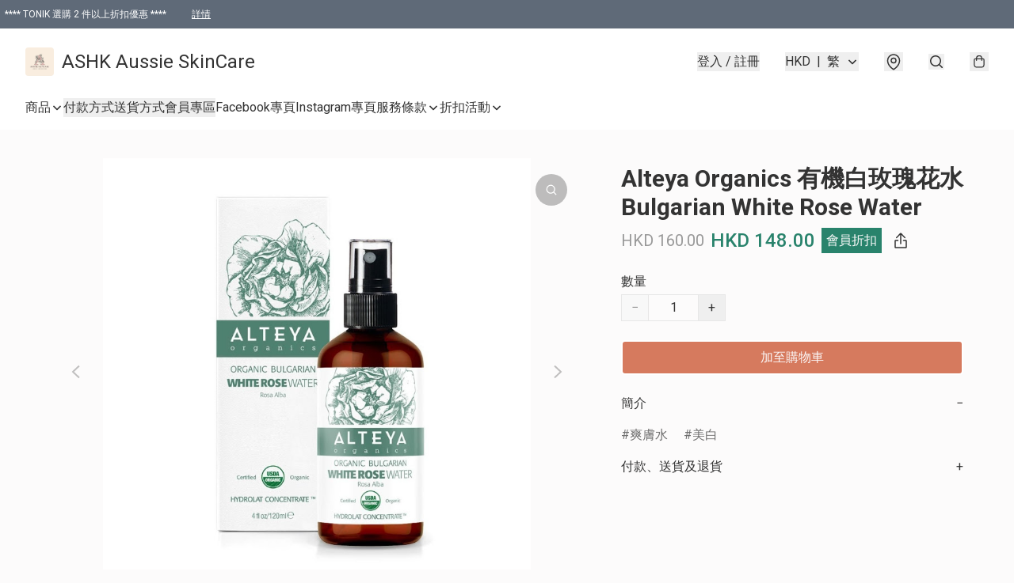

--- FILE ---
content_type: application/javascript
request_url: https://www.aussieskincare.store/fb_pixel_page_view
body_size: -205
content:
(function initFBQ(){var fbPixelUserData = {};fbq('init', "2826976667374245", fbPixelUserData, { agent: 'plboutir' });fbq('track', "PageView", {}, { eventID: "436c6f7cd4dd4983a8b03679de0563a7" });}())